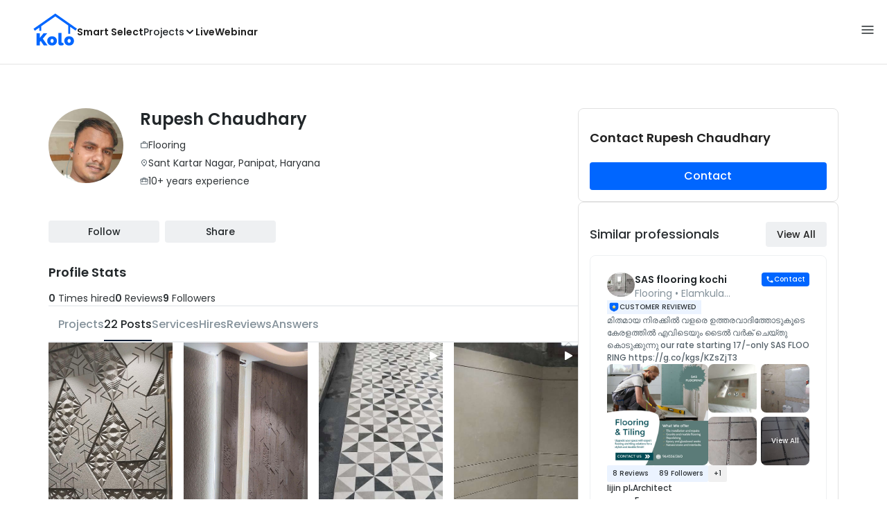

--- FILE ---
content_type: image/svg+xml
request_url: https://koloapp.in/img/svg/verified.svg
body_size: 714
content:
<svg
    width="16"
    height="14"
    viewBox="0 0 16 14"
    fill="none"
    xmlns="http://www.w3.org/2000/svg"
  >
    <path
      d="M15.3327 7L13.706 5.14L13.9327 2.68L11.526 2.13333L10.266 0L7.99935 0.973333L5.73268 0L4.47268 2.12667L2.06602 2.66667L2.29268 5.13333L0.666016 7L2.29268 8.86L2.06602 11.3267L4.47268 11.8733L5.73268 14L7.99935 13.02L10.266 13.9933L11.526 11.8667L13.9327 11.32L13.706 8.86L15.3327 7ZM6.25268 9.67333L4.66602 8.07333C4.40602 7.81333 4.40602 7.39333 4.66602 7.13333L4.71268 7.08667C4.97268 6.82667 5.39935 6.82667 5.65935 7.08667L6.73268 8.16667L10.166 4.72667C10.426 4.46667 10.8527 4.46667 11.1127 4.72667L11.1593 4.77333C11.4193 5.03333 11.4193 5.45333 11.1593 5.71333L7.21268 9.67333C6.93935 9.93333 6.51935 9.93333 6.25268 9.67333Z"
      fill="#107AC2"
    />
  </svg>

--- FILE ---
content_type: application/javascript; charset=UTF-8
request_url: https://koloapp.in/_next/static/chunks/webpack-a25ca1d124189999.js
body_size: 6012
content:
!function(){"use strict";var e,c,a,t,f,d,b,n,r,s,i,u,o={},l={};function h(e){var c=l[e];if(void 0!==c)return c.exports;var a=l[e]={id:e,loaded:!1,exports:{}},t=!0;try{o[e].call(a.exports,a,a.exports,h),t=!1}finally{t&&delete l[e]}return a.loaded=!0,a.exports}h.m=o,h.amdO={},e=[],h.O=function(c,a,t,f){if(a){f=f||0;for(var d=e.length;d>0&&e[d-1][2]>f;d--)e[d]=e[d-1];e[d]=[a,t,f];return}for(var b=1/0,d=0;d<e.length;d++){for(var a=e[d][0],t=e[d][1],f=e[d][2],n=!0,r=0;r<a.length;r++)b>=f&&Object.keys(h.O).every(function(e){return h.O[e](a[r])})?a.splice(r--,1):(n=!1,f<b&&(b=f));if(n){e.splice(d--,1);var s=t();void 0!==s&&(c=s)}}return c},h.n=function(e){var c=e&&e.__esModule?function(){return e.default}:function(){return e};return h.d(c,{a:c}),c},a=Object.getPrototypeOf?function(e){return Object.getPrototypeOf(e)}:function(e){return e.__proto__},h.t=function(e,t){if(1&t&&(e=this(e)),8&t||"object"==typeof e&&e&&(4&t&&e.__esModule||16&t&&"function"==typeof e.then))return e;var f=Object.create(null);h.r(f);var d={};c=c||[null,a({}),a([]),a(a)];for(var b=2&t&&e;"object"==typeof b&&!~c.indexOf(b);b=a(b))Object.getOwnPropertyNames(b).forEach(function(c){d[c]=function(){return e[c]}});return d.default=function(){return e},h.d(f,d),f},h.d=function(e,c){for(var a in c)h.o(c,a)&&!h.o(e,a)&&Object.defineProperty(e,a,{enumerable:!0,get:c[a]})},h.f={},h.e=function(e){return Promise.all(Object.keys(h.f).reduce(function(c,a){return h.f[a](e,c),c},[]))},h.u=function(e){return 3801===e?"static/chunks/3801-33d49f848d19d426.js":5719===e?"static/chunks/5719-667beef73601bae7.js":135===e?"static/chunks/135-c2bbc14dbfc2e4c7.js":4416===e?"static/chunks/4416-ff3d734a6b0e1a0b.js":9760===e?"static/chunks/9760-3a25ace5bd40cea0.js":7888===e?"static/chunks/7888-b88b0d79e9625107.js":6155===e?"static/chunks/6155-dd8df6a2013775f2.js":7240===e?"static/chunks/7240-c3affa20ffa84082.js":4580===e?"static/chunks/4580-12dcaff2cd08a9c7.js":4567===e?"static/chunks/4567-8a9f2c0f032f18b1.js":9425===e?"static/chunks/9425-f8f32557ded0ec70.js":2809===e?"static/chunks/2809-a34ee8917a985692.js":6480===e?"static/chunks/6480-7e4a7af2f0d6df2b.js":5669===e?"static/chunks/5669-f30147dc4c253340.js":8898===e?"static/chunks/8898-8004f8ded93edce5.js":417===e?"static/chunks/417-f0cdb47b46e64b30.js":7757===e?"static/chunks/7757-599b040bb7e1028f.js":850===e?"static/chunks/850-879511078af1676b.js":6390===e?"static/chunks/6390-5e2ffe34aed1029f.js":3085===e?"static/chunks/3085-65e8d991994b7670.js":2013===e?"static/chunks/0c428ae2-be00eabe15e2f2c1.js":2106===e?"static/chunks/2106-ab8dc6126aa1075f.js":8254===e?"static/chunks/8254-11aaa99346fd5900.js":5616===e?"static/chunks/5616-4763a5e4c5a9e4cc.js":9811===e?"static/chunks/9811-7c1911e2a1e12b1f.js":2544===e?"static/chunks/d6e1aeb5-3b85738b3755b21f.js":9720===e?"static/chunks/9720-5b9107766981e75e.js":571===e?"static/chunks/b637e9a5-a078bbbde793a6b3.js":8891===e?"static/chunks/8891-6922955b7f160722.js":7246===e?"static/chunks/7246-f46089adc2e83643.js":9360===e?"static/chunks/9360-1d5b03638fff11f4.js":3275===e?"static/chunks/3275-1462ed8c6293eee6.js":2500===e?"static/chunks/2500-a8773f9789f64515.js":4489===e?"static/chunks/4489-a57caaa922f66450.js":"static/chunks/"+(({2196:"ee8b1517",2937:"eabe11fc",3395:"1925e90c",3714:"fec483df",5237:"020d84de",5707:"2afdc4b5",9584:"ef6529d7"})[e]||e)+"."+({31:"fc2481a9c2ff9424",56:"c503c0d1fca3ce92",109:"7fd078b4cd15da50",200:"8f4bf44daad65a2f",203:"7b52bdaa8d593f98",273:"1d925b60063d749a",297:"00d46fb0481ae46d",387:"4c8c66e0f5fb2a89",408:"186c5fde80f5a328",452:"f6f60a067dd90531",464:"24d9cf745add0ec7",473:"00a34b9e0b043f6c",483:"796d1676580d1838",563:"9f643cf9af8ceb72",643:"2273c5ee1a8d8f37",913:"8e7cc83fde1ce58f",943:"8fe808f344924a80",954:"0987fd1308e3369c",1071:"886283ce6fd99bda",1112:"b9c3757db8dcd20f",1203:"cddf17895ee36b59",1258:"23163f10923a3475",1309:"6ff02a467a9e0921",1347:"74b2804d70c06e4e",1404:"87997253adde782f",1409:"ee68932bc3de089f",1468:"8c20242ef7403100",1510:"b78e0bff2cc625ac",1608:"d74359c681ba025a",1657:"bdf400aa61fba0f9",1684:"72a175a747c87981",1818:"6c28c3d28fdc4223",1820:"da06733c872a6412",1826:"7d4c7707660455d2",1871:"8d3c63f519dc4550",1923:"9687bf441bfcde55",2015:"62e8ab9df999090b",2088:"ff6dc8f11989fe09",2120:"2c424a20664252ce",2196:"bb40ee00c47c7c9b",2231:"9cd5a605a7c116f6",2412:"2bd3fdfddc1f1ab7",2452:"75323c9ee0b6c1ec",2471:"d820071786bcd0be",2490:"f4ab5bbabee70a25",2566:"6bf1d4bdc0b093cd",2767:"3591056adcc0967e",2937:"de8aaf56e5ddf040",2943:"b5c11ec64ac4678a",2985:"dc6b0e8eb6eabe6a",2990:"b04958bcfba54eaf",3007:"e5b4e459c69c4f4d",3087:"9d43f4ada13da66b",3089:"55fa1564710e86a4",3160:"fa1932a5c172600d",3265:"9ea5a773c06f8888",3395:"eb4c352e4566b1a5",3422:"99d017cc38aeccf4",3487:"4b715db6f7fe3267",3543:"48bc3e752f8a75f0",3572:"15df4fbc824bfa0a",3580:"8659e499507f064d",3629:"4faca927531253ad",3714:"82fdd545182e28f3",3729:"c54ea3ac9ad0e731",3835:"453083f5274aaf89",3895:"ebe4face2e03b753",3938:"c0efe7f505784d78",3965:"03928c975d163903",3968:"f0944862ed6f41ee",4010:"79c8ac5e5bca29b7",4031:"8a739ad52196c73c",4095:"1bdd87c9080c8a66",4167:"5f7db7258cd09f1d",4264:"da3d39cd8dcaa1a6",4321:"c6ecb659d01cae91",4353:"f5aae54433dc8168",4472:"f72e28acbb4fa460",4656:"daeb9be9432957a9",4667:"0536643eae3846f4",4687:"9abba6e1859bbc58",4696:"f3253aaa9c79afcf",4727:"e78a1bae7a7b1142",4755:"6cc6230d7182a01e",4832:"07a2dc9b646e1c0c",4883:"5e5d685855290a9c",5063:"815b5946c93a9a97",5237:"0c6ddfa850f29d53",5292:"a4d2dcbca33f736d",5423:"5e570f4da3bc3b21",5430:"5bac7310cb4faeb9",5441:"508124a17eaed010",5463:"aed2c18cd0dff54d",5485:"db8e3e2908b0fa64",5488:"f2fef4d17f6928c1",5560:"b1831b8e86dc8de6",5606:"1e806bba723ec056",5620:"b7d1022e4b8e90e1",5707:"23abe787b92185a2",5708:"ef0f208718f89e74",5711:"cf04bcb99f022e28",5762:"bc5922f73861378e",5822:"16511cd5b340da76",5874:"6f9ad75a4e830bde",5883:"e39bee43407bb82e",5897:"cec99cb6a0da4c09",5932:"5d5e6056fadb28a5",6002:"580ef868c560df14",6071:"5f4462e834f593a6",6091:"824a25c0fdca1099",6138:"eac553fdf27e1e1a",6221:"9ff2507d808f0b02",6443:"584998214cc3c35d",6455:"b074ffb5b2cfb9ac",6460:"11fd42bf987529c6",6497:"41cbbc8752e65c43",6597:"1421ef4fcbae7381",6641:"a72c475251a298ca",6729:"5f979d7f0862ae08",6789:"d1cf466cc573a0d7",6812:"0e3fc2fb1ffd94ff",6915:"9e57c6c6b96434fc",7017:"955580bb1366476b",7069:"af82fa32b44e4e70",7073:"1ad31cdce1e0930e",7112:"d5ba96c8954afe62",7188:"67881c992173a45e",7190:"19186f958ddf7914",7191:"0d01e6f1044dfa44",7260:"9129eff123f05a6c",7289:"4ace7b54b8d31b99",7327:"819ca49bdf3a568d",7386:"425ec1b9db7b2ee8",7489:"1200a7da64f80b32",7493:"6547ce9a2b8adc51",7735:"52021e1b37f0a8b9",7782:"4e93cd268662e929",7796:"fdeb0ffb471e0ccc",7822:"194e2629ad5b1ba6",7890:"19e449227a1909e6",8228:"d730b12825e5a1c5",8276:"05b56a9876f922bc",8285:"20ca023dbb163f12",8303:"856a83c794b63025",8337:"9bb187636a6cffdc",8348:"6cb043a4864c0818",8349:"85b3145db3a0ee9e",8376:"eb5d878fb277b9ef",8456:"fe50f67b2294f8c4",8458:"029b1097447f8949",8555:"b7d8accaa60d175f",8579:"c27d1b789aea26f2",8618:"802cf29edc177a76",8633:"2551974d92d7af75",8658:"7919ac3fd2e2434e",8685:"319f92882b720097",8698:"9107a3169e9f5803",8801:"d8ace8fce6d32d5c",9127:"22499c2411f0a502",9142:"5594c910bc195d92",9188:"566a6456a283d585",9248:"2d1f79294aeddff1",9311:"eddd653e4cfc45bd",9344:"a93d7d51accf4a8f",9389:"bcd5dffa641af2d0",9393:"8234783ffd2c3dd5",9394:"5b6888b56a04ec39",9414:"8231c2ad3b2fd942",9552:"e2f273fccd51cf1f",9568:"e63f4838abd418de",9584:"b50b86ccf0b784dc",9624:"7a3c36a3193d79de",9637:"654fa90a60db4c42",9673:"5727b6fc7e7fbdcc",9703:"46b5d9989edfbb67",9840:"ecd6e90c37fbc4ce",9847:"2645debb1aae3073",9927:"c8d7e4de108ecb99",9968:"a3916d7e7ec8f0c9",9990:"286862855e7dd256"})[e]+".js"},h.miniCssF=function(e){return"static/css/"+({1112:"7772f8a911b9e0e7",1203:"47e635fafed65fa1",4321:"bf033a774e25607f",4755:"b6bf6fd512505f76",5292:"ac86f84b12e01b0a",6497:"055f924c003946ec",8285:"11785d213ec3a0d5",8555:"429412cbebcc7aaf",9624:"4acbb591271ebc9c",9811:"04d7f1e9fff99a9c"})[e]+".css"},h.g=function(){if("object"==typeof globalThis)return globalThis;try{return this||Function("return this")()}catch(e){if("object"==typeof window)return window}}(),h.hmd=function(e){return(e=Object.create(e)).children||(e.children=[]),Object.defineProperty(e,"exports",{enumerable:!0,set:function(){throw Error("ES Modules may not assign module.exports or exports.*, Use ESM export syntax, instead: "+e.id)}}),e},h.o=function(e,c){return Object.prototype.hasOwnProperty.call(e,c)},t={},f="_N_E:",h.l=function(e,c,a,d){if(t[e]){t[e].push(c);return}if(void 0!==a)for(var b,n,r=document.getElementsByTagName("script"),s=0;s<r.length;s++){var i=r[s];if(i.getAttribute("src")==e||i.getAttribute("data-webpack")==f+a){b=i;break}}b||(n=!0,(b=document.createElement("script")).charset="utf-8",b.timeout=120,h.nc&&b.setAttribute("nonce",h.nc),b.setAttribute("data-webpack",f+a),b.src=h.tu(e)),t[e]=[c];var u=function(c,a){b.onerror=b.onload=null,clearTimeout(o);var f=t[e];if(delete t[e],b.parentNode&&b.parentNode.removeChild(b),f&&f.forEach(function(e){return e(a)}),c)return c(a)},o=setTimeout(u.bind(null,void 0,{type:"timeout",target:b}),12e4);b.onerror=u.bind(null,b.onerror),b.onload=u.bind(null,b.onload),n&&document.head.appendChild(b)},h.r=function(e){"undefined"!=typeof Symbol&&Symbol.toStringTag&&Object.defineProperty(e,Symbol.toStringTag,{value:"Module"}),Object.defineProperty(e,"__esModule",{value:!0})},h.nmd=function(e){return e.paths=[],e.children||(e.children=[]),e},h.tt=function(){return void 0===d&&(d={createScriptURL:function(e){return e}},"undefined"!=typeof trustedTypes&&trustedTypes.createPolicy&&(d=trustedTypes.createPolicy("nextjs#bundler",d))),d},h.tu=function(e){return h.tt().createScriptURL(e)},h.p="/_next/",b=function(e,c,a,t){var f=document.createElement("link");return f.rel="stylesheet",f.type="text/css",f.onerror=f.onload=function(d){if(f.onerror=f.onload=null,"load"===d.type)a();else{var b=d&&("load"===d.type?"missing":d.type),n=d&&d.target&&d.target.href||c,r=Error("Loading CSS chunk "+e+" failed.\n("+n+")");r.code="CSS_CHUNK_LOAD_FAILED",r.type=b,r.request=n,f.parentNode.removeChild(f),t(r)}},f.href=c,document.head.appendChild(f),f},n=function(e,c){for(var a=document.getElementsByTagName("link"),t=0;t<a.length;t++){var f=a[t],d=f.getAttribute("data-href")||f.getAttribute("href");if("stylesheet"===f.rel&&(d===e||d===c))return f}for(var b=document.getElementsByTagName("style"),t=0;t<b.length;t++){var f=b[t],d=f.getAttribute("data-href");if(d===e||d===c)return f}},r={2272:0},h.f.miniCss=function(e,c){r[e]?c.push(r[e]):0!==r[e]&&({1112:1,1203:1,4321:1,4755:1,5292:1,6497:1,8285:1,8555:1,9624:1,9811:1})[e]&&c.push(r[e]=new Promise(function(c,a){var t=h.miniCssF(e),f=h.p+t;if(n(t,f))return c();b(e,f,c,a)}).then(function(){r[e]=0},function(c){throw delete r[e],c}))},s={2272:0,6281:0,3698:0,8487:0,46:0,1595:0,5922:0,8587:0,1275:0,7993:0,9811:0},h.f.j=function(e,c){var a=h.o(s,e)?s[e]:void 0;if(0!==a){if(a)c.push(a[2]);else if(/^(1(112|203|275|595)|4(321|6|755)|8([45]87|285|555)|(227|529|592)2|3698|6281|6497|7993|9624|9811)$/.test(e))s[e]=0;else{var t=new Promise(function(c,t){a=s[e]=[c,t]});c.push(a[2]=t);var f=h.p+h.u(e),d=Error();h.l(f,function(c){if(h.o(s,e)&&(0!==(a=s[e])&&(s[e]=void 0),a)){var t=c&&("load"===c.type?"missing":c.type),f=c&&c.target&&c.target.src;d.message="Loading chunk "+e+" failed.\n("+t+": "+f+")",d.name="ChunkLoadError",d.type=t,d.request=f,a[1](d)}},"chunk-"+e,e)}}},h.O.j=function(e){return 0===s[e]},i=function(e,c){var a,t,f=c[0],d=c[1],b=c[2],n=0;if(f.some(function(e){return 0!==s[e]})){for(a in d)h.o(d,a)&&(h.m[a]=d[a]);if(b)var r=b(h)}for(e&&e(c);n<f.length;n++)t=f[n],h.o(s,t)&&s[t]&&s[t][0](),s[t]=0;return h.O(r)},(u=self.webpackChunk_N_E=self.webpackChunk_N_E||[]).forEach(i.bind(null,0)),u.push=i.bind(null,u.push.bind(u)),h.nc=void 0}();